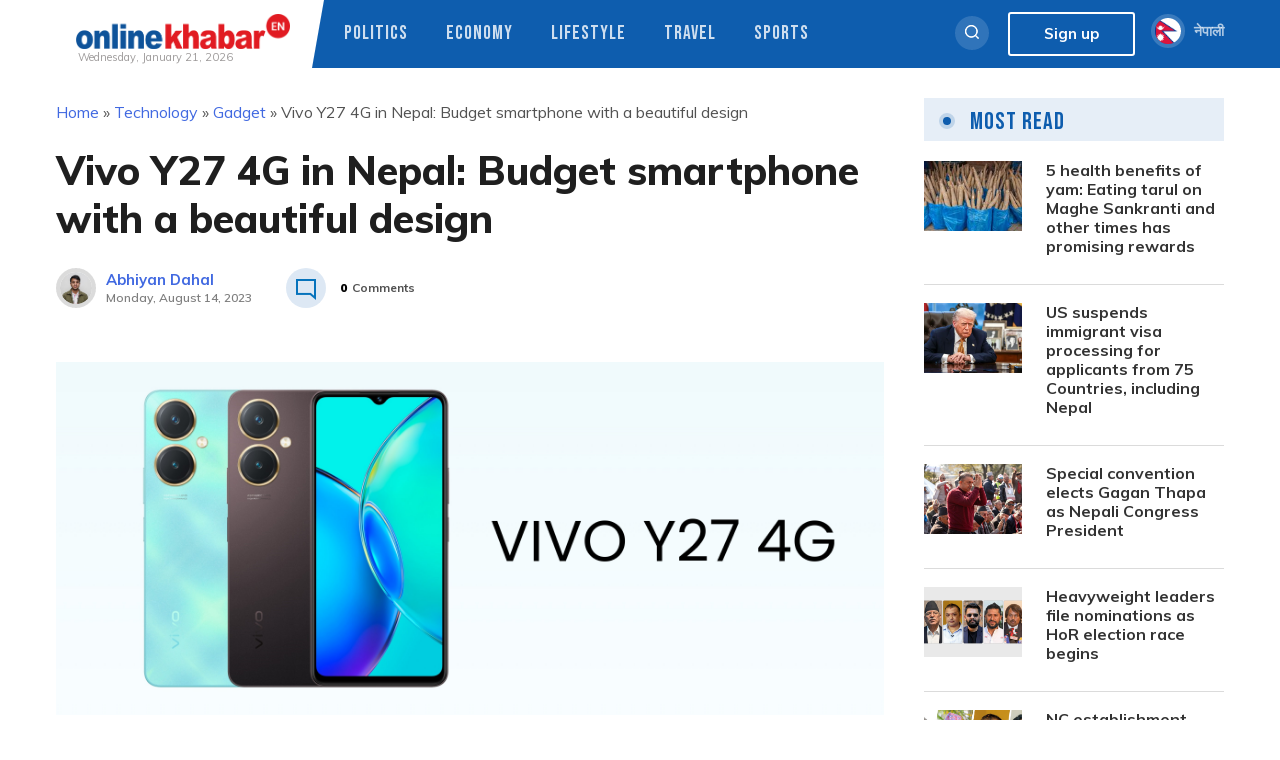

--- FILE ---
content_type: text/css
request_url: https://english.onlinekhabar.com/wp-content/themes/onlinekhabar-english-2020/css/core.css?ver=3.5.8
body_size: 11618
content:
@import"https://fonts.googleapis.com/css2?family=Muli:wght@200;300;400;500;600;700;800;900&display=swap";@import"https://fonts.googleapis.com/css2?family=Bebas+Neue&display=swap";.grid{display:grid;grid-template-columns:repeat(12, 1fr);grid-column-gap:34px;grid-row-gap:34px}@media all and (max-width: 767px){.grid{grid-column-gap:0;grid-row-gap:34px}}.colspan_1{grid-column:span 1}.colspan_2{grid-column:span 2}.colspan_3{grid-column:span 3}.colspan_4{grid-column:span 4}.colspan_5{grid-column:span 5}.colspan_6{grid-column:span 6}.colspan_7{grid-column:span 7}.colspan_8{grid-column:span 8}.colspan_9{grid-column:span 9}.colspan_10{grid-column:span 10}.colspan_11{grid-column:span 11}.colspan_12{grid-column:span 12}@media all and (max-width: 1020px){.tcolspan_1{grid-column:span 1}.tcolspan_2{grid-column:span 2}.tcolspan_3{grid-column:span 3}.tcolspan_4{grid-column:span 4}.tcolspan_5{grid-column:span 5}.tcolspan_6{grid-column:span 6}.tcolspan_7{grid-column:span 7}.tcolspan_8{grid-column:span 8}.tcolspan_9{grid-column:span 9}.tcolspan_10{grid-column:span 10}.tcolspan_11{grid-column:span 11}.tcolspan_12{grid-column:span 12}}@media all and (max-width: 767px){.mcolspan_1{grid-column:span 1}.mcolspan_2{grid-column:span 2}.mcolspan_3{grid-column:span 3}.mcolspan_4{grid-column:span 4}.mcolspan_5{grid-column:span 5}.mcolspan_6{grid-column:span 6}.mcolspan_7{grid-column:span 7}.mcolspan_8{grid-column:span 8}.mcolspan_9{grid-column:span 9}.mcolspan_10{grid-column:span 10}.mcolspan_11{grid-column:span 11}.mcolspan_12{grid-column:span 12}}.rowspan_1{grid-row:span 1}.rowspan_2{grid-row:span 2}.rowspan_3{grid-row:span 3}.rowspan_4{grid-row:span 4}.rowspan_5{grid-row:span 5}.rowspan_6{grid-row:span 6}.rowspan_7{grid-row:span 7}.rowspan_8{grid-row:span 8}.rowspan_9{grid-row:span 9}.rowspan_10{grid-row:span 10}.rowspan_11{grid-row:span 11}.rowspan_12{grid-row:span 12}.ok-btn{display:inline-block;font-weight:700;background-color:rgba(0,0,0,.14);color:rgba(0,0,0,.68);line-height:34px;border-radius:3px;padding:0 18px;transition:all .3s ease;-webkit-transition:all .3s ease;-moz-transition:all .3s ease;-ms-transition:all .3s ease;text-decoration:none;cursor:pointer;font-size:.9rem}.ok-btn.primary{background-color:#0e5dae;color:#fff}.ok-btn.primary:hover{background-color:#0a8be4}.ok-btn.primary.line{background-color:rgba(0,0,0,0);border:solid 2px #0e5dae;color:#0e5dae}.ok-btn.primary.line:hover{background-color:#0e5dae;color:#fff}.ok-btn.white{background-color:#fff;color:#0e5dae}.ok-btn.white:hover{background-color:#0a8be4;color:#fff}.ok-btn.white.line{background-color:rgba(0,0,0,0);border:solid 2px #fff;color:#fff}.ok-btn.white.line:hover{background-color:#fff;color:#0e5dae}*{box-sizing:border-box}body,html{padding:0;margin:0;height:100%;font-family:"Muli",sans-serif;font-size:16px;line-height:1.4}ul,li{margin:0;padding:0}img{max-width:100%}a:visited{text-decoration:none}.ok-container{width:100%;max-width:1168px;margin:0 auto}.ok-container.large{max-width:1444px}.ok-container.fluid{max-width:100%}.flx{display:flex;flex-wrap:wrap}.t-al-c{text-align:center}.ok-search-icon{display:inline-block;height:14px;width:14px;background-image:url("../img/search-icon.png");background-position:0 0;background-size:14px;background-repeat:no-repeat}.ok-search-btn{display:inline-block;height:34px;width:34px;border-radius:50%;background-color:rgba(255,255,255,.14);text-align:center;cursor:pointer;line-height:34px;transition:all .3s ease;-webkit-transition:all .3s ease;-moz-transition:all .3s ease;-ms-transition:all .3s ease}.ok-search-btn .ok-search-icon{background-position:bottom}.ok-search-btn:hover,.ok-search-btn.expand-search{background-color:#fff}.ok-search-btn:hover .ok-search-icon,.ok-search-btn.expand-search .ok-search-icon{background-position:top}.ok-header{padding:0;background-color:#0e5dae}.ok-header .flx{width:100%;align-items:center}.ok-header .flx>div{flex:1}.ok-header .flx>div:nth-child(2){text-align:center}.ok-header .flx>div:last-child{text-align:right}.ok-header .ok-top-right .ok-search-btn{margin-right:15px}.ok-header .ok-main-cat-nav ul{display:flex;justify-content:flex-end}.ok-header .ok-main-cat-nav ul li{padding:20px;font-size:1.5rem;font-family:"Bebas Neue",cursive;letter-spacing:1px;list-style:none}.ok-header .ok-main-cat-nav ul li a{transition:all .3s ease;font-weight:500;color:rgba(0,0,0,.68);text-decoration:none;white-space:nowrap}.ok-header .ok-main-cat-nav ul li:hover a{color:#0e5dae}.ok-cat-menu-trigger{display:inline-block;vertical-align:top;width:28px;margin-right:24px;line-height:8px;padding-top:4px;cursor:pointer}.ok-cat-menu-trigger>span{display:inline-block;height:2px;background-color:#0e5dae;width:100%;vertical-align:top}.ok-cat-menu-trigger>span:nth-child(2){width:50%}.ok-cat-menu-trigger>span:nth-child(3){width:80%}.ok-nepali-ed{margin-left:12px;padding-top:2px;align-self:center;display:inline-block;vertical-align:top;font-size:14px;text-decoration:none;color:rgba(255,255,255,.68);transition:all .3s ease;-webkit-transition:all .3s ease;-moz-transition:all .3s ease;-ms-transition:all .3s ease;font-weight:700}.ok-nepali-ed:hover{color:#afdfea}.ok-nepali-ed>img{height:34px;width:34px;border-radius:50%;object-fit:cover;margin-right:5px;vertical-align:middle;border:solid 4px rgba(255,255,255,.18)}.ok-nepali-ed span{vertical-align:middle}nav{background-color:#0e5dae;color:rgba(0,0,0,.8);font-family:"Bebas Neue",cursive;letter-spacing:1px;padding-left:34px}nav .ok-container>ul li{list-style:none;display:inline-block;vertical-align:top}nav .ok-container>ul li.current-menu-item a{color:#3fd2ff}nav .ok-container>ul li a{display:block;color:rgba(255,255,255,.8);font-size:1.2rem;text-decoration:none;text-transform:uppercase;font-weight:500;line-height:50px;padding:0 34px 0 0;transition:all .3s ease;-webkit-transition:all .3s ease;-moz-transition:all .3s ease;-ms-transition:all .3s ease}nav .ok-container>ul li:hover a{color:#fff}nav .ok-container .ok-rel-utilities{margin-left:auto;color:rgba(255,255,255,.68);text-decoration:none;font-weight:700;font-size:.9rem;line-height:50px;padding:0 28px;border-left:solid 1px rgba(255,255,255,.14);border-right:solid 1px rgba(255,255,255,.14)}nav .ok-container .ok-rel-utilities:hover{color:#a4ddff}.ok-logo-holder{background-color:#fff;padding:0 15px;height:68px;max-width:254px;position:relative;padding-top:14px}.ok-logo-holder:before{content:"";position:absolute;top:0;right:-8px;width:900%;height:100%;background-color:#fff;z-index:3;transform:skew(-10deg)}.ok-logo-holder img{position:relative;z-index:4;width:214px;max-width:214px}.ok-section-title{margin-top:50px;font-size:40px;color:#0e5dae;font-weight:700;margin-bottom:30px;position:relative;font-family:"Bebas Neue",cursive;font-weight:200;letter-spacing:1px}.ok-section-title>a{display:inline-block;height:30px;width:30px;border-radius:50%;text-align:center;line-height:33px;background-color:rgba(14,93,174,.18);color:#0e5dae;vertical-align:middle;margin-left:18px;font-weight:900;font-size:15px;transition:all .3s ease}.ok-section-title>a:hover{background-color:#0e5dae;color:#fff}.ok-sidebar{background-color:rgba(0,0,0,.04);padding:28px;height:auto}.ok-sidebar.no-bg{background-color:rgba(0,0,0,0);padding:0}.ok-sidebar .sidebar-title{font-size:24px;margin:0 0 20px 0;font-weight:700;color:#0e5dae;font-family:"Bebas Neue",cursive;font-weight:300;background-color:rgba(14,93,174,.1);padding:10px 15px 5px;letter-spacing:1px;position:relative}.ok-sidebar .sidebar-title span.ok-h-icon{display:inline-block;height:30px;width:30px;border-radius:50%;text-align:center;line-height:33px;background-color:rgba(14,93,174,.18);margin-right:8px}.ok-sidebar .sidebar-title span.ok-h-icon>img{vertical-align:middle;max-width:15px}.ok-sidebar .sidebar-title .circle{position:relative;display:inline-block;margin-right:10px;height:16px;width:16px;border-radius:50%;background-color:rgba(14,93,174,.18)}.ok-sidebar .sidebar-title .circle:before{content:"";height:8px;width:8px;border-radius:50%;background-color:#0e5dae;position:absolute;top:4px;left:4px}.ok-sidebar .ok-btn-wrapper .ok-btn{width:100%;line-height:48px;text-align:center}.ok-sidebar .ok-news-post.rtl-post-small,.ok-sidebar .ok-news-post.ltr-post-small{padding-bottom:18px;margin-bottom:18px;border-bottom:solid 1px rgba(0,0,0,.14)}.ok-sidebar .ok-news-post.rtl-post-small h2,.ok-sidebar .ok-news-post.ltr-post-small h2{margin-top:0 !important}.ok-sidebar .ok-news-post.rtl-post-small h2 a,.ok-sidebar .ok-news-post.ltr-post-small h2 a{font-size:16px}.ok-topics-wrapper{max-width:980px;margin:0 auto}.ok-topics-wrapper>span,.ok-topics-wrapper>a{text-decoration:none;display:inline-block;vertical-align:top;font-size:.8rem;font-weight:700;border:solid 1px rgba(0,0,0,.18);border-radius:68px;color:rgba(0,0,0,.6);padding:5px 14px;position:relative;padding-left:30px;margin:0 3px 5px 3px;transition:all .2s ease;-webkit-transition:all .2s ease;-moz-transition:all .2s ease;-ms-transition:all .2s ease}.ok-topics-wrapper>span:before,.ok-topics-wrapper>a:before{content:"";position:absolute;top:4px;left:4px;height:20px;width:20px;border-radius:50%;background-color:#e8c865}.ok-topics-wrapper>span:hover,.ok-topics-wrapper>a:hover{color:#000}.ok-topics-wrapper>span:nth-child(2n+2):before,.ok-topics-wrapper>a:nth-child(2n+2):before{background-color:#5f4ec7}.ok-topics-wrapper>span:nth-child(3n+3):before,.ok-topics-wrapper>a:nth-child(3n+3):before{background-color:#c7c861}.ok-topics-wrapper>span:nth-child(4n+4):before,.ok-topics-wrapper>a:nth-child(4n+4):before{background-color:#b34c9a}.ok-news-post .ok-post-image{height:188px;display:block;width:100%;margin-bottom:24px}.ok-news-post .ok-post-image img{height:100%;width:100%;object-fit:cover}.ok-news-post h2{margin:0 0 15px 0}.ok-news-post h2 a{display:block;line-height:1.2;font-size:18px;font-weight:800;transition:all .3s ease;-webkit-transition:all .3s ease;-moz-transition:all .3s ease;-ms-transition:all .3s ease;text-decoration:none;color:rgba(0,0,0,.8)}.ok-news-post h2:hover a{color:#0e5dae}.ok-news-post p{font-size:.9rem;color:rgba(0,0,0,.6)}.ok-news-post.overlay-post{position:relative;min-height:365px}.ok-news-post.overlay-post .ok-post-image{height:100%;position:relative;overflow:hidden}.ok-news-post.overlay-post .ok-post-image:before{content:"";height:100%;width:100%;background-image:linear-gradient(to top, rgba(0, 0, 0, 0.88), rgba(0, 0, 0, 0.58), transparent, transparent);position:absolute;top:0;left:0;z-index:4}.ok-news-post.overlay-post .ok-post-image>img{transition:all .3s ease;-webkit-transition:all .3s ease;-moz-transition:all .3s ease;-ms-transition:all .3s ease}.ok-news-post.overlay-post:hover .ok-post-image>img{transform:scale(1.04)}.ok-news-post.overlay-post .ok-post-contents{position:absolute;padding:40px;left:0;bottom:0;z-index:5}.ok-news-post.overlay-post .ok-post-contents h2 a{color:#fff;font-size:26px}.ok-news-post.overlay-post .ok-post-contents h2:hover a{color:rgba(255,255,255,.68)}.ok-news-post.overlay-post .ok-post-contents .clock-icon,.ok-news-post.overlay-post .ok-post-contents .comment-icon{background-position:bottom}.ok-news-post.overlay-post .ok-post-contents .ok-post-hours span,.ok-news-post.overlay-post .ok-post-contents .ok-post-comments span{color:rgba(255,255,255,.68)}.ok-news-post.overlay-post .ok-post-contents .ok-post-hours span strong,.ok-news-post.overlay-post .ok-post-contents .ok-post-comments span strong{color:#fff}.ok-news-post.overlay-post .ok-post-contents .author-icon{height:34px;width:34px;margin-right:10px;border-radius:50%;overflow:hidden}.ok-news-post.overlay-post .ok-post-contents .author-icon>img{height:100%;width:100%;object-fit:cover}.ok-news-post.ltr-post{display:flex}.ok-news-post.ltr-post>.ok-post-image{background-color:#de2426;flex:1;height:180px;min-width:228px;margin-right:34px}.ok-news-post.ltr-post .ok-post-contents{flex:2}.ok-news-post.ltr-post .ok-post-contents h2 a{font-size:28px}.ok-news-post.rtl-post-small,.ok-news-post.ltr-post-small,.ok-news-post.trending-list{display:flex}.ok-news-post.rtl-post-small h2,.ok-news-post.ltr-post-small h2,.ok-news-post.trending-list h2{margin-bottom:0}.ok-news-post.rtl-post-small h2 a,.ok-news-post.ltr-post-small h2 a,.ok-news-post.trending-list h2 a{font-weight:700;font-size:.8rem}.ok-news-post.rtl-post-small .ok-post-image,.ok-news-post.ltr-post-small .ok-post-image,.ok-news-post.trending-list .ok-post-image{order:2;flex:1;min-width:98px;height:70px;margin-left:10px;margin-bottom:0}.ok-news-post.rtl-post-small .ok-post-comments,.ok-news-post.ltr-post-small .ok-post-comments,.ok-news-post.trending-list .ok-post-comments{order:1;flex:2}.ok-news-post.ltr-post-small{align-items:flex-start}.ok-news-post.ltr-post-small .ok-post-image{order:1;flex:1;min-width:98px;height:70px;margin-left:0;margin-right:24px;margin-bottom:0}.ok-news-post.ltr-post-small .ok-post-contents{order:2;flex:2;align-self:flex-start}.ok-post-hours,.ok-post-comments{margin-right:14px}.ok-post-hours span,.ok-post-comments span{font-size:.7rem;vertical-align:middle;color:rgba(0,0,0,.68)}.ok-post-hours span strong,.ok-post-comments span strong{margin-right:4px;color:#000}.ok-post-hours i,.ok-post-comments i{vertical-align:middle}.clock-icon,.comment-icon{display:inline-block;background-image:url("../img/icon-clock.png");height:16px;width:16px;background-size:16px;background-repeat:no-repeat;margin-right:4px}.comment-icon{background-image:url("../img/comment-icon.png")}.tag-topic{line-height:28px;border-radius:3px;padding:0 15px;font-weight:700;font-size:.7rem;background-color:#de2426;color:#fff;display:inline-block;margin-bottom:15px}.tag-topic.blue{background-color:#0e5dae}.tag-topic.yellow{color:rgba(0,0,0,.68);background-color:#f6e165}.tag-topic.simple{background-color:rgba(0,0,0,0);line-height:1;padding:0;font-size:10px;text-transform:uppercase;margin-bottom:5px;color:#0e5dae}.ok-has-sidebar>div{flex:2}.ok-has-sidebar>div:last-child{flex:1;max-width:300px;margin-left:34px}.ok-news-grid .grid .ok-post-col{grid-column:span 4}.ok-news-grid.ok-grid-type-1 .grid{align-items:flex-start}.ok-news-grid.ok-grid-type-1 .grid .ok-post-col:first-child{grid-column:span 8}.ok-news-grid.ok-grid-type-1 .grid .ok-post-col:first-child .ok-post-image{margin-bottom:0;height:400px}.ok-news-grid.ok-grid-type-1 .grid .ok-post-col:nth-child(2) .ok-post-image{height:238px}.ok-news-grid.ok-grid-type-2 .grid{align-items:flex-start}.ok-news-grid.ok-grid-type-2 .grid .ok-post-col{grid-column:span 3}.ok-news-grid.ok-grid-type-2 .grid .ok-post-col .ok-post-image{margin-bottom:0;height:478px}.ok-news-grid.ok-grid-type-3 .grid{align-items:flex-start}.ok-news-grid.ok-grid-type-3 .grid .ok-post-col{grid-column:span 3}.ok-news-grid.ok-grid-type-4 .grid{align-items:flex-start}.ok-news-grid.ok-grid-type-4 .grid .ok-post-col:first-child{grid-column:span 12}.ok-news-grid.ok-grid-type-4 .grid .ok-post-col:first-child .ok-post-image{margin-bottom:0;height:534px}.ok-trending-lists{counter-reset:trending}.ok-trending-lists>div{position:relative;padding-left:48px;margin-bottom:15px;padding-bottom:15px;border-bottom:solid 1px rgba(0,0,0,.18)}.ok-trending-lists>div:last-child{border-bottom:none;padding-bottom:0;margin-bottom:0}.ok-trending-lists>div:before{content:counter(trending) ".";counter-increment:trending;position:absolute;top:0;left:0;font-weight:800;font-size:28px;color:rgba(14,93,174,.38);height:40px;width:40px;border-radius:50%;text-align:center;line-height:40px}.ok-trending-lists>div.ok-news-post h2 a{font-size:16px;font-weight:700}.listical-news-big{width:100%}.listical-news-big .ok-news-post{padding-bottom:34px;margin-bottom:34px;border-bottom:solid 1px rgba(0,0,0,.14)}.listical-news-big .ok-news-post:last-child{margin-bottom:0;border-bottom:none;padding-bottom:0}.listical-news-big .ok-news-post .ok-post-image{margin-bottom:0}footer{background-color:#0e5dae;color:#fff;padding:60px 0 0;margin-top:50px}footer ul li{list-style:none;margin-bottom:10px}footer ul li a{text-decoration:none;color:rgba(255,255,255,.68);font-size:14px}footer ul li:hover a{color:#fff}footer h5{margin:0 0 15px 0;font-size:18px}footer .ok-copyright{line-height:40px;background-color:rgba(0,0,0,.24);font-size:12px;text-align:center;margin-top:40px}.ok-inner-section-banner{background-size:cover;width:100%;background-color:#0e5dae;position:relative}.ok-inner-section-banner>img{height:100%;width:100%;object-fit:cover;opacity:.14;position:absolute;top:0;left:0;z-index:5;filter:blur(2px);-webkit-filter:blur(2px);-moz-filter:blur(2px)}.ok-inner-section-banner .ok-inner-page-title{text-align:center;position:relative;z-index:9;font-weight:700;font-size:74px;text-align:center;padding:100px 0;color:#fff;text-transform:uppercase}.ok-details-page h2,.ok-details-page h3,.ok-details-page h4,.ok-details-page h5,.ok-details-page h6{margin:34px 0 0;line-height:1.2}.ok-details-page h2{font-size:40px}.ok-details-page h3{font-size:35px}.ok-details-page h4{font-size:30px}.ok-details-page h5{font-size:25px}.ok-details-page h6{font-size:20px}.ok-details-page p{margin:24px 0 0 0;font-size:20px;color:rgba(0,0,0,.68);line-height:1.8}.ok-details-page p>img{vertical-align:top;left:-180px;max-width:calc(100% + 180px);max-width:-webkit-calc(100% + 180px);width:calc(100% + 180px);width:-webkit-calc(100% + 180px);right:0;position:relative}.ok-details-page iframe{vertical-align:top;left:0;max-width:100%;width:100% !important;right:0;position:relative;margin-bottom:24px;float:none}.ok-details-page blockquote{padding:48px 0;margin:0;margin-top:24px;position:relative;font-size:32px;color:rgba(0,0,0,.68);line-height:1.2;font-weight:200;border-top:solid 1px rgba(0,0,0,.14);border-bottom:solid 1px rgba(0,0,0,.14)}.ok-details-page blockquote:before{content:"";position:absolute;top:8px;left:-48px;background-image:url("../img/blockquote-before.png");background-repeat:no-repeat;height:14px;width:28px}.ok-details-page blockquote:after{content:"";position:absolute;bottom:18px;right:0;background-image:url("../img/blockquote-after.png");background-repeat:no-repeat;background-size:100%;height:40px;width:40px}.ok-details-page blockquote p{margin:0;font-size:32px;color:#0e5dae;line-height:1.4}.ok-details-page figure{margin:24px 0 0;width:100% !important}.ok-details-page figure>img{width:100%}.ok-details-page figure.wp-block-gallery{display:flex !important;flex-wrap:wrap}.ok-details-page figure.wp-block-gallery>figure{flex:0 0 32.5% !important;min-height:250px}.ok-details-page .gallery{margin-top:24px}.ok-details-page .gallery .gallery-item{margin:0}.ok-details-page .gallery .gallery-item>div{height:280px;background-color:#000;overflow:hidden}.ok-details-page .gallery .gallery-item>div a{display:block;width:100%;height:100%}.ok-details-page .gallery .gallery-item>div a>img{width:100%;height:100%;object-fit:cover;transition:all .3s ease;opacity:.8}.ok-details-page .gallery .gallery-item>div:hover a>img{transform:scale(1.2);opacity:1}.ok-details-page figcaption{margin:0;padding:15px}.ok-details-page .wp-caption-text{font-style:italic;color:rgba(0,0,0,.58);font-size:13px;border-bottom:solid 1px rgba(0,0,0,.14)}.ok-details-page ul,.ok-details-page ol{margin:24px 0 0;padding:0}.ok-details-page ul li,.ok-details-page ol li{position:relative;list-style:none;padding-left:24px;font-size:18px;margin-bottom:14px;font-weight:300}.ok-details-page ul li:before,.ok-details-page ol li:before{content:"";height:10px;width:10px;background-color:#0e5dae;border-radius:50%;position:absolute;top:8px;left:0}.ok-details-page ol{counter-reset:order-list}.ok-details-page ol li{counter-increment:order-list}.ok-details-page ol li:before{content:counter(order-list) ".";background-color:rgba(0,0,0,0);height:auto;width:auto;top:0;font-weight:700;color:#0e5dae}.ok-details-page table{margin:24px 0 0;width:100% !important;table-layout:auto;border-collapse:collapse}.ok-details-page table tr th{text-align:left;padding:15px 20px;background-color:rgba(0,0,0,.1);color:rgba(0,0,0,.68);font-size:18px}.ok-details-page table tr td{padding:15px 20px;border-bottom:solid 1px rgba(0,0,0,.14);font-size:16px}.ok-details-page table tr:hover td{background-color:rgba(0,0,0,.04)}.ok-details-page .ok-post-contents h2{margin-top:0;margin-bottom:10px}.rate-star{background-image:url("../img/rate-star.png");background-position:top;background-repeat:no-repeat;height:37px;width:38px;max-width:38px;margin:0 15px;transition:all .3s ease;cursor:pointer;margin-bottom:30px}.rate-star:hover{background-position:bottom}.pagination-wrap nav{padding-left:0;background-color:rgba(0,0,0,0)}.pagination-wrap nav .nav-links{padding:0}.pagination-wrap nav .nav-links a,.pagination-wrap nav .nav-links span{display:inline-block;line-height:40px;width:40px;text-align:center;border-radius:3px;background-color:rgba(0,0,0,.06);color:rgba(0,0,0,.68);transition:all .3s ease;border-radius:50%;height:40px;text-decoration:none}.pagination-wrap nav .nav-links a:hover,.pagination-wrap nav .nav-links span:hover{background-color:#0e5dae;color:#fff}.pagination-wrap nav .nav-links a.dots:hover,.pagination-wrap nav .nav-links span.dots:hover{background-color:rgba(0,0,0,.06);color:rgba(0,0,0,.68)}.pagination-wrap nav .nav-links .current{background-color:#0e5dae;color:#fff}.ok-emoji{background-color:#fafafa;padding:30px 30px 10px;text-align:center;margin-bottom:30px;margin-top:24px}.ok-emoji h3{margin-top:0;margin-bottom:30px;font-weight:700;font-size:28px}.ok-emoji .flx{justify-content:center}.ok-emoji .flx>div{flex:1;padding:0 20px;cursor:pointer}.ok-emoji .flx>div>span{display:block;text-align:center;font-weight:700;color:#0e5dae;font-size:14px;margin-bottom:-15px}.ok-emoji .flx>div>img{display:inline-block;vertical-align:top;transition:all .3s ease;max-width:84px}.ok-post-main-img img{width:100%}.ok-details-page.long-read-details .ok-container{max-width:984px}.ok-details-page.long-read-details .ok-details-content-left{max-width:100%}.ok-details-page.long-read-details .ok-details-content-left .ok-post-main-img{margin-right:-180px}.ok-details-page.long-read-details figure{width:auto !important;margin-left:-180px;margin-right:-180px;max-width:none}.ok-details-page.long-read-details p>img{margin-right:-180px;max-width:none;width:calc(100% + 360px);width:-webkit-calc(100% + 360px)}.ok-details-page.long-read-details iframe{vertical-align:top;left:-180px;max-width:calc(100% + 360px);max-width:-webkit-calc(100% + 360px);width:calc(100% + 360px) !important;width:-webkit-calc(100% + 360px) !important;height:700px !important;right:0;position:relative;margin-right:-180px;margin-top:30px}.ok-mob-menu-trigger,.ok-mob-menu-wrap{display:none}.ok-header{position:fixed;width:100%;top:0;left:0;z-index:9999}body{padding-top:68px}.ok-form-message,.form-response-message,.ok-forget-password-message{background-color:rgba(0,0,0,.12);color:rgba(0,0,0,.68);font-size:12px;line-height:1.2;margin-top:15px}.ok-form-message.ok-success,.form-response-message.ok-success,.ok-forget-password-message.ok-success{display:block;background-color:#d1f4cc;border:solid 1px #a6db9f;color:#45ae36;padding:6px 15px;font-size:14px;text-align:center}.ok-form-message.ok-error,.form-response-message.ok-error,.ok-forget-password-message.ok-error{display:block;background-color:#f4cccc;border:solid 1px #db9f9f;color:#e36464;padding:6px 15px;font-size:14px;text-align:center}.ok-main-news .ok-news-post .ok-post-contents .post-infos{align-items:center}.ok-main-news .ok-news-post .ok-post-contents .author-icon{height:34px;width:34px;margin-right:10px;border-radius:50%;overflow:hidden}.ok-main-news .ok-news-post .ok-post-contents .author-icon>img{height:100%;width:100%;object-fit:cover}.ok-topics{background-color:rgba(0,0,0,.02);padding:34px 28px 28px;text-align:center;margin-bottom:34px}.ok-topics h3{text-transform:uppercase;font-weight:800;font-size:1.4rem;margin:0 0 20px 0}.ok-topics-inner>.ok-container{border:solid 1px rgba(0,0,0,.14);margin-top:60px;padding:28px;text-align:center;margin-bottom:34px}.ok-topics-inner>.ok-container h3{text-transform:uppercase;font-weight:800;font-size:1.4rem;margin:0 0 20px 0}.ok-main-news .grid>div:first-child .overlay-post{height:100%}.ok-main-news .grid>div:first-child .overlay-post .ok-post-contents{padding:60px}.ok-main-news .grid>div:first-child .overlay-post .ok-post-contents h2 a{font-size:38px}.ok-main-news .grid>div:nth-child(2) .overlay-post{min-height:auto}.ok-main-news .grid>div:nth-child(2) .overlay-post .ok-post-image{margin-bottom:0}.ok-main-news .grid>div:nth-child(2) .overlay-post .ok-post-image>img{vertical-align:top}.ok-main-news .grid>div:nth-child(3) .ltr-post .ok-post-image{margin-bottom:0}.ok-main-news .grid>div:nth-child(3) .ltr-post .ok-post-image>img{opacity:1}.grey-bg{margin-top:60px;padding:1px 0 80px;background-color:rgba(0,0,0,.04)}.ok-lifestyle{margin-top:60px;padding:1px 0 80px;background-color:rgba(0,0,0,.04)}.ok-lifestyle .ok-section-title{color:#768549}.ok-lifestyle .grid .ok-post-col .ok-post-image:before{background-image:linear-gradient(to top, rgb(118, 133, 73), rgba(118, 133, 73, 0.9), rgba(118, 133, 73, 0.9), transparent, transparent)}.ok-lifestyle .ok-section-title{margin-top:50px}.ok-lifestyle .ok-section-title>a{background-color:rgba(118,133,73,.14);color:#768549}.ok-lifestyle .ok-section-title>a:hover{background-color:#768549;color:#fff}.ok-subscribe-full,.ok-sidebar-subscribe{padding:80px 0;background-image:url("../img/subscribe-bg.png");background-size:cover;background-position:center;color:#fff;margin-top:55px}.ok-subscribe-full .ok-container>div,.ok-sidebar-subscribe .ok-container>div{flex:1}.ok-subscribe-full .ok-container>div:nth-child(2),.ok-sidebar-subscribe .ok-container>div:nth-child(2){padding-left:80px}.ok-subscribe-full h4,.ok-sidebar-subscribe h4{font-weight:300;font-size:2rem;margin:0 0 15px 0;line-height:.6}.ok-subscribe-full p,.ok-sidebar-subscribe p{font-size:1rem;margin:0;color:rgba(255,255,255,.68)}.ok-sidebar-subscribe{margin-top:30px;padding:30px}.ok-sidebar-subscribe p{line-height:1.4;margin-bottom:20px}.ok-sidebar-subscribe h4{line-height:1}.ok-sidebar-subscribe .subscribe-form{flex-wrap:wrap}.ok-sidebar-subscribe .subscribe-form>label{flex:0 0 100%;margin-bottom:5px}.ok-sidebar-subscribe .subscribe-form>label>input[type=email]{height:48px}.ok-sidebar-subscribe .subscribe-form .search-submit{line-height:34px;width:100%}.ok-grid-entertainment{margin-top:60px;padding:1px 0 80px;background-color:rgba(0,0,0,.88);color:#fff}.ok-grid-entertainment .ok-section-title{color:#fff}.ok-grid-entertainment .ok-section-title:after{background-color:rgba(255,255,255,.08)}.ok-grid-entertainment .ok-section-title:after{background-color:rgba(255,255,255,.18);color:#fff}.about-footer p{font-size:.9rem;color:rgba(255,255,255,.8)}.ok-foot-social{display:flex}.ok-foot-social li{list-style:none;margin-right:10px}.ok-foot-social li a{display:inline-block;color:#fff;text-decoration:none;height:34px;width:34px;border-radius:50%;text-align:center;line-height:34px;background-color:rgba(255,255,255,.2);transition:all .3s ease}.ok-foot-social li:hover a{background-color:#fff;color:#0e5dae}.ok-details-page{margin-top:60px}.ok-details-page .ok-container{display:flex;flex-wrap:wrap;width:100%}.ok-details-page .ok-details-content-left{max-width:838px;flex:2}.ok-details-page .ok-details-content-left .ok-topics-inner{margin-top:34px;text-align:center;background-color:rgba(0,0,0,.02);padding:24px}.ok-details-page .ok-details-content-left .ok-topics-inner h3{margin:0;margin-bottom:24px}.ok-details-page .ok-details-content-left .ok-grid-type-3 .grid>div{grid-column:span 4}.ok-details-page .ok-details-content-left .ok-grid-type-3 .ok-section-title{margin-bottom:30px}.ok-details-page .ok-details-content-right{flex:1;max-width:300px;margin-left:40px}.ok-details-page .ok-details-content-right .ok-sidebar,.ok-details-page .ok-details-content-right .ok-sidebar-subscribe{margin-bottom:34px}.ok-details-page h1{font-size:40px;font-weight:800;line-height:1.2;margin:0 0 26px;color:rgba(0,0,0,.88)}.ok-details-page p.sub-title{font-size:20px;line-height:1.4;color:rgba(0,0,0,.48);position:relative;padding-left:28px;margin:0 0 30px}.ok-details-page p.sub-title:before{content:"";height:10px;width:6px;background-color:#0e5dae;position:absolute;top:4px;left:0}.ok-details-page p.sub-title:after{content:"";height:10px;width:6px;background-color:#de2426;position:absolute;top:14px;left:0}.ok-post-info .ok-author{margin-right:34px;margin-bottom:20px}.ok-post-info .ok-author .author-img{height:40px;width:40px;border-radius:50%;border:solid 4px rgba(0,0,0,.14);display:inline-block;vertical-align:middle;margin-right:10px;overflow:hidden}.ok-post-info .ok-author .author-img img{height:100%;width:100%;object-fit:cover}.ok-post-info .ok-author a{display:block;text-decoration:none}.ok-post-info .ok-author span{font-weight:700;font-size:15px}.ok-post-info .ok-author span.ok-post-date{display:block}.ok-post-comments,.ok-post-shares{margin-right:34px}.ok-post-comments .ok-icon-wrap,.ok-post-shares .ok-icon-wrap{display:inline-block;vertical-align:middle;height:40px;width:40px;border-radius:50%;background-color:rgba(14,93,174,.14);text-align:center;margin-right:10px;line-height:40px}.ok-post-comments .ok-icon-wrap>img,.ok-post-shares .ok-icon-wrap>img{vertical-align:middle}.ok-post-comments span,.ok-post-shares span{font-weight:700;font-size:12px}.ok-post-shares .ok-icon-wrap{vertical-align:top}.ok-post-shares .share-number{font-weight:700;font-size:30px;color:#0e5dae}.ok-post-header{margin-bottom:34px}.ok-post-main-img{margin-right:0;width:auto}.ok-img-caption{display:block;padding:10px;font-size:12px;color:rgba(0,0,0,.68);border-bottom:solid 1px rgba(0,0,0,.14)}.ok-sticky-sidebar{position:sticky;top:98px}.ok-author-info{margin-top:34px;border-top:solid 1px rgba(0,0,0,.14);border-bottom:solid 1px rgba(0,0,0,.14);padding:30px 0;padding-left:34px;position:relative}.ok-author-info:before{content:"";height:120px;width:6px;background-color:#0e5dae;position:absolute;top:30px;left:0}.ok-author-info h3{font-size:18px;font-weight:700;margin:0 0 15px 0}.ok-author-info p{margin:0 0 20px 0;font-size:15px;color:rgba(0,0,0,.68)}.ok-author-info a{font-weight:700;text-decoration:none;transition:all .3s ease;font-size:15px;color:#0e5dae}.ok-author-info a:hover{color:#000}.ok-author-info .author-img{overflow:hidden;flex:1;max-width:120px;height:120px;margin-right:24px;border-radius:50%;border:solid 6px rgba(0,0,0,.24)}.ok-author-info .author-img>img{height:100%;width:100%;object-fit:cover}.ok-author-info .author-decp{flex:2;width:100%}.ok-dont-miss{background-color:rgba(0,0,0,.04);margin-top:40px;margin-bottom:-50px;padding:1px 0 60px 0}.ok-cat-page-listing .ok-section-title{margin-top:0;flex:0 0 100%}.ok-author-lists{width:100%}.ok-author-lists .item{flex:1;padding-top:10px}.ok-author-lists .ok-author{text-align:center}.ok-author-lists .ok-author a{font-weight:700;text-decoration:none;font-size:16px;color:#000}.ok-author-lists .ok-author .author-img{display:inline-block;height:80px;width:80px;border-radius:50%;overflow:hidden;border:solid 6px #dadee1;transition:all .3s ease}.ok-author-lists .ok-author .author-img>img{object-fit:cover;height:100%;width:100%}.ok-author-lists .ok-author span{display:block}.ok-author-lists .ok-author:hover .author-img{transform:scale(1.2)}.error-404{text-align:center}.error-404 .img-404{text-align:center;margin-bottom:40px}.error-404 .img-404>img{width:100%;max-width:498px}.error-404 .search-form{display:flex;max-width:500px;margin:0 auto 50px}.error-404 .search-form>label{flex:2}.error-404 .search-form>label .search-field{width:100%;height:52px;padding:0 20px}.error-404 .search-form>.search-submit{flex:1;max-width:140px;line-height:50px;padding:0 20px;cursor:pointer;border:none;background-color:#0e5dae;color:#fff}.no-results .search-form,.ok-search-panel-top .search-form{display:flex}.no-results .search-form>label,.ok-search-panel-top .search-form>label{flex:2}.no-results .search-form>label .search-field,.ok-search-panel-top .search-form>label .search-field{width:100%;height:52px;padding:0 20px}.no-results .search-form>.search-submit,.ok-search-panel-top .search-form>.search-submit{flex:1;max-width:140px;line-height:50px;padding:0 20px;cursor:pointer;border:none;background-color:#0e5dae;color:#fff}.ok-search-panel-top{border-top:solid 1px rgba(0,0,0,.1);border-bottom:solid 1px rgba(0,0,0,.1);display:none;padding:10px;background-color:#fff}.ok-search-panel-top .search-form{display:flex;margin:0 auto}.ok-search-panel-top .search-form>label{flex:2}.ok-search-panel-top .search-form>label .search-field{width:100%;height:52px;padding:0 20px;border:none;background-color:rgba(0,0,0,0);font-weight:700;font-size:18px}.ok-search-panel-top .search-form>label .search-field:focus{outline:none}.ok-search-panel-top .search-form>.search-submit{background-color:rgba(0,0,0,.08);color:#0e5dae;font-weight:700;transition:all .3s ease}.ok-search-panel-top .search-form>.search-submit:hover{background-color:#0e5dae;color:#fff}.subscribe-form{display:flex;margin:0 auto;flex-wrap:wrap}.subscribe-form>label{flex:2;position:relative}.subscribe-form>label>img{width:18px;position:absolute;top:20px;left:14px}.subscribe-form>label>img.ok-ajax-loader{width:18px;position:absolute;top:17px;right:8px;left:auto}.subscribe-form>label .search-field{border-color:rgba(0,0,0,0);width:100%;height:52px;padding:0 34px;padding-left:40px;border:none;font-weight:700;font-size:18px}.subscribe-form>label .search-field:focus{outline:none}.subscribe-form>.search-submit{background-color:#0e5dae;border-color:rgba(0,0,0,0);color:#fff;font-weight:700;transition:all .3s ease;cursor:pointer}.subscribe-form>.search-submit:hover{background-color:#000;color:#fff;border-color:rgba(0,0,0,0)}.subscribe-form .ok-form-message{display:block;flex:0 0 100%;margin-top:5px}.subscribe-form.sidebar-form{flex-wrap:wrap;margin-top:28px}.subscribe-form.sidebar-form label>img{top:14px}.subscribe-form.sidebar-form label>img.ok-ajax-loader{top:17px}.subscribe-form.sidebar-form label .search-field{height:40px;line-height:40px;margin-bottom:5px;font-size:14px}.subscribe-form.sidebar-form .search-submit{line-height:30px}.subscribe-form.sidebar-form label,.subscribe-form.sidebar-form .search-submit{flex:0 0 100%}.ok-from-the-author{margin:24px 0 0;display:flex;width:100%;margin-bottom:30px}.ok-from-the-author>div{flex:1;max-width:148px;background-color:#f1f4f7;padding:24px}.ok-from-the-author>div:nth-child(1){text-align:center}.ok-from-the-author>div:nth-child(2){flex:2;width:100%;max-width:100%;background-color:#fafafa}.ok-from-the-author .ok-post-author>img{height:64px;width:64px;border-radius:50%;margin-right:0;margin-bottom:0;border:solid 6px #d8dbde}.ok-from-the-author .ok-post-author span{display:block;font-weight:600}.ok-from-the-author .author-social{margin-top:10px}.ok-from-the-author .author-social a{display:inline-block;vertical-align:top;text-decoration:none}.ok-from-the-author .author-social a>img{max-width:24px}.ok-from-the-author p{font-size:16px;color:rgba(0,0,0,.68);line-height:1.6;margin:0 0 24px}.ok-from-the-author .more-from-author{color:#0e5dae;font-weight:700;display:inline-block;text-decoration:underline;transition:all .3s ease}.ok-conversation-section{margin:30px 0;background-color:#fff;padding:30px;box-shadow:rgba(0,0,0,.1) 0 0 24px;border-radius:14px}.ok-conv-head{display:flex;align-items:center;border-bottom:solid 1px rgba(0,0,0,.24);padding-bottom:10px;margin-bottom:24px}.ok-conv-head h3{font-size:34px;margin:0;font-weight:500;color:#0e5dae;font-weight:700;letter-spacing:-0.5px}.ok-conv-head .ok-conv-sort-by{margin-left:24px}.ok-conv-head .ok-conv-sort-by>span{display:inline-block;font-size:12px;line-height:24px;background-color:rgba(14,93,174,.1);color:rgba(0,0,0,.68);padding:0 10px;border-radius:4px;cursor:pointer;transition:all .3s ease;margin-right:5px;font-weight:700}.ok-conv-head .ok-conv-sort-by>span:hover{color:#0e5dae}.ok-conv-head .ok-conv-sort-by>span.ok-active-comment-orderby{background-color:#0e5dae;color:#fff}.ok-conv-head .icon-bell{margin-left:auto;height:30px;width:30px;border-radius:50%;background-color:rgba(14,93,174,.2);color:#0e5dae;text-align:center;line-height:32px;cursor:pointer;transition:all .3s ease;font-size:14px}.ok-conv-head .icon-bell:hover{background-color:#0e5dae;color:#fff}.ok-btn{text-align:center;font-family:inherit;line-height:40px;font-size:15px;display:inline-block;border-radius:3px;background-color:rgba(0,0,0,.08);color:rgba(0,0,0,.48);transition:all .3s ease;cursor:pointer;padding:0 34px;border:none}.ok-btn:hover{background-color:#0e5dae;color:#fff}.ok-btn.primary{background-color:#0e5dae;color:#fff}.ok-btn.primary:hover{background-color:#062b50}.ok-conv-write textarea{font-size:15px;padding:15px;border-radius:4px;background-color:rgba(0,0,0,.06);display:block;margin-bottom:15px;border:none;resize:none;height:108px;font-family:inherit;transition:all .3s ease}.ok-conv-write textarea:focus{background-color:rgba(14,93,174,.04)}.ok-conv-write .ok-btn-wrapper{text-align:left;display:flex}.ok-conv-write .ok-btn-wrapper .unicode-nepali{text-decoration:underline;color:rgba(0,0,0,.48);font-weight:400;transition:all .3s ease;display:inline-block;margin-left:auto;font-size:12px}.ok-conv-write .ok-btn-wrapper .unicode-nepali:hover{color:#0e5dae}.ok-conv-login-for-new{margin-top:30px;background-color:rgba(14,93,174,.05);border:solid 1px rgba(14,93,174,.08);padding:40px;border-radius:4px;display:none}.ok-conv-login-for-new h5{font-size:22px;margin:0 0 30px 0;text-align:center;color:#0e5dae}.ok-conv-login-for-new .flex-box>div{flex:0 0 50%}.ok-conv-login-for-new .flex-box>div:first-child{padding-right:30px}.ok-conv-login-for-new .flex-box>div:last-child{padding-left:30px}.ok-conv-login-box{max-width:400px;margin:0 auto}.ok-conv-login-box input[type=text],.ok-conv-login-box input[type=password]{border:none;background-color:#fff;line-height:44px;padding:0 15px;font-size:14px;font-weight:700;color:rgba(0,0,0,.8);width:100%}.ok-conv-login-box .frm-fld{margin-bottom:15px}.ok-conv-login-box .field-remember{margin-bottom:24px}.ok-conv-login-box .field-remember .rememberme span{color:rgba(0,0,0,.58)}.ok-conv-login-box .field-remember a{margin-left:auto;color:rgba(0,0,0,.68);transition:all .3s ease;font-size:12px}.ok-conv-login-box .field-remember a:hover{color:#0e5dae}.ok-conv-login-box .ok-btn-wrapper .ok-btn{width:100%;margin:0 0 15px 0}.ok-login-with-social{text-align:center}.ok-login-with-social h5{margin:34px 0 24px;font-size:16px;color:rgba(0,0,0,.58)}.ok-login-with-social>a{display:inline-block;border-radius:4px;line-height:34px;padding:0 28px;transition:all .3s ease;text-decoration:none}.ok-login-with-social>a i,.ok-login-with-social>a span{display:inline-block;vertical-align:middle;font-weight:600;font-size:13px}.ok-login-with-social>a i{margin-right:10px}.ok-login-with-social>a.with-google{background-color:#fff;box-shadow:rgba(0,0,0,.05) 0 0 14px;color:#e06044}.ok-login-with-social>a.with-fb{background-color:#0e5dae;color:#fff}.ok-login-with-social>a.with-tw{background-color:#4ecaee;color:#fff}.ok-comment-row{display:flex;margin-top:34px;margin-bottom:14px}.ok-comment-row .user-icon{flex:1;height:44px;width:44px;max-width:44px;min-width:44px;border-radius:50%;overflow:hidden;overflow:hidden}.ok-comment-row .user-icon img{height:100%;width:100%;object-fit:cover}.ok-comment-row .user-comments{flex:2;width:100%;margin-left:28px}.ok-comment-row .user-comments p{font-size:17px !important;line-height:1.6 !important;font-weight:300;color:#7f8184;padding-right:40px}.ok-comment-row .user-comments .ok-comment-row{background-color:#fcfcfd;padding:24px;margin-top:24px;margin-bottom:0}.ok-comment-row .user-comment-title{align-items:center;margin-bottom:14px;margin-top:10px}.ok-comment-row .user-comment-title h6{margin-right:10px;margin-bottom:0;margin-top:0}.ok-comment-row .user-comment-title h6 a{display:block;color:#0e5dae;text-decoration:none}.ok-comment-row .user-comment-title h6 a:hover{text-decoration:underline}.ok-comment-row .user-comment-title .comment-date{font-size:12px;color:rgba(0,0,0,.48);display:inline-block;margin-right:20px}.ok-comment-row .user-comment-title .no-of-reply{display:inline-block;color:rgba(0,0,0,.68);font-size:14px}.ok-comment-row .user-comment-title .no-of-reply i{font-size:14px;color:rgba(0,0,0,.38);display:inline-block;margin-right:5px}.user-comment-footer{align-items:center}.user-comment-footer>div{margin-right:24px}.user-comment-footer a.reply-btn{font-size:14px;text-decoration:underline}.ok-cmnt-foter-elements a,.ok-cmnt-foter-elements span{display:inline-block;vertical-align:middle}.ok-cmnt-foter-elements a{color:rgba(0,0,0,.34) !important;transition:all .3s ease;margin-right:2px;font-size:12px}.ok-cmnt-foter-elements a:hover{color:#0e5dae !important}.ok-cmnt-foter-elements .num-count{font-weight:500;font-size:12px}a.load-more-comments{width:100%;display:block;text-align:center;margin-top:40px;line-height:50px}.ok-field-for-reply{display:none;margin-top:24px}.search-results .ok-cat-page-listing .ok-section-title,.single-writer .ok-cat-page-listing .ok-section-title{margin-bottom:34px}.search-results .ok-cat-page-listing .ok-container>.flx,.single-writer .ok-cat-page-listing .ok-container>.flx{width:100%}.archive .ok-cat-page-listing .ok-section-title{margin-bottom:34px}.archive .ok-cat-page-listing .ok-container>.flx{width:100%}.ok-details-page .ok-from-the-author p>img,.ok-details-page .ok-author-info p>img{left:0;max-width:100% !important;width:100% !important}.ok-author-single-banner{background-color:rgba(14,93,174,.1);padding:50px 24px;text-align:center}.ok-author-single-banner .author-img{display:inline-block;overflow:hidden;flex:1;max-width:120px;height:120px;border-radius:50%;border:solid 6px rgba(0,0,0,.24)}.ok-author-single-banner .author-img>img{height:100%;width:100%;object-fit:cover}.ok-author-single-banner h4{font-size:28px;margin-top:14px;margin-bottom:24px}.ok-author-single-banner h4>span{display:block;font-size:14px;margin-top:5px;font-weight:500;opacity:.68}.ok-author-single-banner P{max-width:500px;margin-left:auto;margin-right:auto}.owl-nav{position:relative}.owl-nav button{display:inline-block;height:35px;width:35px;border-radius:50%;position:absolute}.owl-nav button:first-child{left:0;top:-74px}.owl-nav button:last-child{right:0;top:-74px}.search-icon-mobl{display:none}.ok-btn-wrapper .oum-ajax-loader{height:20px;width:auto;margin-left:10px;margin-top:10px}.ok-conv-login-box .form-message.ok-error{display:block;color:#f96f6f;margin:15px 0 0 0;background-color:#f4e3e3;padding:5px 15px;border:solid 1px #ffb0b0;font-size:14px}.form-response-message{width:100%}.form-response-message.ok-success{background-color:#e8fdf5;padding:10px 15px;margin:24px 0 0 0;color:#54bf97;border:solid 1px #adf2d8;text-align:center}.at4-jumboshare table{margin-top:0}.at4-jumboshare table tr td{padding:0;border:none}.at4-jumboshare table tr:hover td{background-color:rgba(0,0,0,0)}.ok-user-bar{width:auto}.user-gravatar{height:40px;width:40px;border-radius:50%;overflow:hidden;margin-right:10px}.ok-user-bar{border-radius:40px;left:20px;bottom:20px}.oum-reg-user-profile-popup .oum-profile-wrap,.oum-user-profile-popup .oum-profile-wrap{max-width:30%;left:35%;border-radius:8px;padding:40px;overflow:hidden}.oum-reg-user-profile-popup h3,.oum-user-profile-popup h3{margin-top:0}.oum-reg-user-profile-popup .oum-popup-header,.oum-user-profile-popup .oum-popup-header{display:flex}.oum-reg-user-profile-popup .oum-popup-header .oum-popup-close,.oum-user-profile-popup .oum-popup-header .oum-popup-close{text-decoration:none;font-size:24px;color:#000;transform:rotate(45deg);margin-left:auto;align-self:flex-start}.oum-reg-user-profile-popup .oum-popup-header .user-detail,.oum-user-profile-popup .oum-popup-header .user-detail{width:100%;display:flex;flex-wrap:wrap;align-items:center;margin-top:0}.oum-reg-user-profile-popup .oum-popup-header .user-detail .user-gravatar,.oum-user-profile-popup .oum-popup-header .user-detail .user-gravatar{height:50px}.oum-reg-user-profile-popup .oum-popup-header .user-detail .oum-row,.oum-user-profile-popup .oum-popup-header .user-detail .oum-row{font-size:12px;font-weight:500;color:rgba(0,0,0,.48)}.oum-reg-user-profile-popup .oum-popup-body,.oum-user-profile-popup .oum-popup-body{max-height:380px;overflow-y:auto}.oum-reg-user-profile-popup .oum-popup-body .oum-each-comment,.oum-user-profile-popup .oum-popup-body .oum-each-comment{margin:10px 0 25px;background:#f7f7f7;padding:24px;border-radius:4px;border:none}.oum-reg-user-profile-popup .oum-popup-body .oum-each-comment label,.oum-user-profile-popup .oum-popup-body .oum-each-comment label{display:block;font-weight:700;font-size:13px;margin:0 0 10px}.oum-reg-user-profile-popup .oum-popup-body .oum-each-comment .oum-value,.oum-user-profile-popup .oum-popup-body .oum-each-comment .oum-value{font-size:16px;font-weight:700;color:rgba(0,0,0,.68);margin-bottom:0}.oum-reg-user-profile-popup .oum-popup-body .oum-comment-post-title a,.oum-user-profile-popup .oum-popup-body .oum-comment-post-title a{font-size:16px;color:rgba(0,0,0,.8);transition:all .3s ease}.oum-reg-user-profile-popup .oum-popup-body .oum-comment-post-title:hover a,.oum-user-profile-popup .oum-popup-body .oum-comment-post-title:hover a{color:#0e5dae}.oum-reg-user-profile-popup .oum-popup-body .oum-comment-date,.oum-user-profile-popup .oum-popup-body .oum-comment-date{font-size:12px;opacity:.48}.oum-reg-user-profile-popup .oum-popup-body .oum-comment-text,.oum-user-profile-popup .oum-popup-body .oum-comment-text{font-size:14px;margin-top:15px;opacity:.68;font-style:italic}.oum-reg-user-profile-popup .oum-each-row,.oum-user-profile-popup .oum-each-row{margin:5px 0 0;background:#f7f7f7;padding:24px;border-radius:4px;border:none}.oum-reg-user-profile-popup .oum-each-row label,.oum-user-profile-popup .oum-each-row label{display:block;font-weight:700;font-size:13px;margin:0 0 3px}.oum-reg-user-profile-popup .oum-each-row .oum-value,.oum-user-profile-popup .oum-each-row .oum-value{font-size:16px;font-weight:700;color:rgba(0,0,0,.68);margin-bottom:0;width:100%}.oum-reg-user-profile-popup .oum-each-row .oum-value input[type=text],.oum-user-profile-popup .oum-each-row .oum-value input[type=text]{padding:0 10px;line-height:40px}.ok-update-profile-btn{margin:20px 0 34px;border:none !important;height:auto !important;line-height:44px !important;padding:0 15px !important}.oum-value{display:block;width:100%}.oke-loggedin-user{display:inline-block;vertical-align:top}.oke-user-avatar{height:34px;width:34px;border-radius:50%;overflow:hidden;border:solid 4px rgba(255,255,255,.18);cursor:pointer;position:relative}.oke-user-avatar>img{height:100%;width:100%;object-fit:cover}.ok-user-info-drop{display:none;text-align:left;position:absolute;top:58px;padding:15px;border-radius:8px;background-color:#fff;box-shadow:rgba(0,0,0,.18) 0 0 24px;min-width:124px}.ok-user-info-drop:before{content:"";position:absolute;top:-20px;left:3px;border-style:solid;border-color:rgba(0,0,0,0) rgba(0,0,0,0) #fff rgba(0,0,0,0);border-width:15px}.ok-user-info-drop h5{margin:0 0 5px 0;font-size:13px;color:rgba(0,0,0,.68)}.ok-user-info-drop p{margin:0 0 20px 0;font-size:12px;color:rgba(0,0,0,.48)}.ok-user-info-drop>a,.ok-user-info-drop a#user-logout-trigger{display:block;font-size:13px;font-weight:600;color:rgba(0,0,0,.68);transition:all .3s ease;text-decoration:none;margin:0;line-height:28px}.ok-user-info-drop>a:hover,.ok-user-info-drop a#user-logout-trigger:hover{color:#0e5dae}.ok-signup-form{position:fixed;top:0;left:0;z-index:9999;width:100%;height:100%;background-color:rgba(0,0,0,.68)}.ok-signup-form>.flx{height:100%;width:100%;justify-content:center;align-items:center}.ok-signup-form>.flx .ok-signup-popup-card{position:relative;border-radius:8px;padding:24px;background-color:#fff;width:100%;max-width:584px}.ok-signup-form>.flx .ok-signup-popup-card h3{font-size:18px;margin:0 0 24px 0}.ok-signup-form>.flx .ok-signup-popup-card .ok-fleld-wrap{max-height:500px;overflow-y:auto}.ok-signup-form>.flx .ok-signup-popup-card .ok-frm-fld{margin-bottom:15px}.ok-signup-form>.flx .ok-signup-popup-card .ok-frm-fld label{font-size:13px;font-weight:700;color:rgba(0,0,0,.48);display:block;margin:0 0 8px 0}.ok-signup-form>.flx .ok-signup-popup-card .ok-frm-fld input[type=text],.ok-signup-form>.flx .ok-signup-popup-card .ok-frm-fld input[type=email],.ok-signup-form>.flx .ok-signup-popup-card .ok-frm-fld input[type=password],.ok-signup-form>.flx .ok-signup-popup-card .ok-frm-fld input[type=tel]{width:100%;padding:0 15px;line-height:40px;font-size:16px}.ok-signup-form .ok-close-pop{font-size:24px;color:rgba(0,0,0,.68);cursor:pointer;display:block;position:absolute;top:24px;right:24px;transform:rotate(45deg)}#oum-signup-form .ok-fleld-wrap{display:flex;flex-wrap:wrap;margin-left:-10px;margin-right:-10px;width:auto}#oum-signup-form .ok-fleld-wrap>.ok-frm-fld{flex:0 0 50%;padding:0 10px}#oum-signup-form .ok-fleld-wrap>.ok-frm-fld.ok-btn-wrap{flex:0 0 100%}#oum-signup-form .ok-fleld-wrap>.ok-login-with-social{text-align:left;flex:0 0 100%}#oum-signup-form .ok-login-with-social{text-align:left}.ok-post-info .ok-author span.ok-post-date{font-size:12px;font-weight:600;color:rgba(0,0,0,.5)}.at4-count-container .at4-count{margin-top:-30px !important}.at4-count-container .at4-count>span:nth-child(1){display:none !important}.at4-count-container .at4-count>span:nth-child(2){font-size:38px !important;line-height:40px !important}.at4-count-container .at4-title{font-size:12px !important}.ok-content-footer{margin-top:30px;border-top:solid 1px rgba(0,0,0,.14);padding-top:24px}.at4-jumboshare .at4-count-container{min-width:80px !important;border-right:none !important}.home footer{margin-top:0}.at4-jumboshare .at4-share-container{vertical-align:top !important}.page-template-gadget-template .ok-container{max-width:1084px}.page-template-gadget-template .grid{grid-gap:20px}.page-template-gadget-template .ok-news-post.overlay-post .ok-post-contents h2 a{font-size:22px}.page-template-gadget-template .ok-news-grid.ok-grid-type-4 .grid .ok-post-col:first-child,.page-template-gadget-template .ok-news-grid.ok-grid-type-4 .grid .ok-post-col:nth-child(2){grid-column:span 6}.page-template-gadget-template .ok-news-post.overlay-post .ok-post-image{position:relative}li.menu-item-has-children{position:relative}li.menu-item-has-children:before{content:"";position:absolute;top:22px;right:14px;border-style:solid;border-width:4px;border-color:#fff rgba(0,0,0,0) rgba(0,0,0,0) rgba(0,0,0,0)}li.menu-item-has-children:hover .sub-menu{opacity:1;visibility:visible;pointer-events:auto}.sub-menu{display:block;position:absolute;background:#0e5dae;padding:0 20px;margin:0;min-width:214px;top:100%;transition:all .3s ease;opacity:0;visibility:hidden;pointer-events:none}nav .ok-container>ul li .sub-menu{background-color:#fff;box-shadow:rgba(0,0,0,.14) 0 0 24px}nav .ok-container>ul li .sub-menu li{display:block}nav .ok-container>ul li .sub-menu a{color:#0e5dae;display:block}.ok-gadget-main-news{margin-top:40px}.ok-gadget-main-news .ok-news-post.overlay-post .ok-post-contents h2 a{font-size:18px}.ok-gadget-main-news .grid>div:first-child .overlay-post .ok-post-contents h2 a{font-size:22px}.ok-gadget-main-news .ok-news-post.overlay-post{min-height:auto;height:100%}.ok-gadget-main-news .grid>div:nth-child(1){height:540px}.ok-gadget-main-news .grid>div:nth-child(2),.ok-gadget-main-news .grid>div:nth-child(3){height:260px}.ok-gadget-main-news .ok-news-post.overlay-post .ok-post-image{position:static;margin-bottom:0}.ok-gadget-main-news .ok-news-post.overlay-post .ok-post-contents{padding:24px}.ok-gadget-main-news .ok-news-post.overlay-post .ok-post-contents h2{margin-bottom:0}.ok-gadget-cat-icons{margin-top:40px}.ok-gadget-cat-icons .ok-container{background-color:#f7f7f7;border-bottom:solid 1px rgba(0,0,0,.08);border-top:solid 1px rgba(0,0,0,.08)}.ok-gadget-cat-icons .ok-container>a{flex:1 1 auto;display:block;text-decoration:none;color:rgba(0,0,0,.48);text-align:center;padding:15px 12px;transition:all .3s ease}.ok-gadget-cat-icons .ok-container>a>span{display:block;font-size:12px;font-weight:700;transition:all .3s ease}.ok-gadget-cat-icons .ok-container>a>img{vertical-align:top;margin-bottom:5px;height:24px;transition:all .3s ease;opacity:.68}.ok-gadget-cat-icons .ok-container>a>img:nth-child(2){display:none}.ok-gadget-cat-icons .ok-container>a:hover{color:rgba(255,255,255,.88);background-color:#0e5dae}.ok-gadget-cat-icons .ok-container>a:hover>img{opacity:1;display:none}.ok-gadget-cat-icons .ok-container>a:hover>img:nth-child(2){display:inline-block}.ok-featured-gadgets .ok-news-post.overlay-post{height:365px;overflow:hidden}.ok-price-in-card{background-color:#fff;text-align:center;padding:34px;border-radius:14px;box-shadow:rgba(0,0,0,.08) 0 0 24px;height:100%}.ok-price-in-card>a{display:block;margin-top:24px;font-weight:800;font-size:16px;transition:all .3s ease;color:rgba(0,0,0,.68);text-decoration:none;line-height:1.3}.ok-price-in-card>a:hover{color:#0e5dae}.ok-price-in-card>img{height:48px}.ok-pricing-in.ok-news-grid.ok-grid-type-2 .grid .ok-post-col{grid-column:span 2;height:100%}.ok-pricing-in.ok-news-grid.ok-grid-type-4 .grid .ok-post-col:first-child .ok-post-image{height:100%}.page-template-gadget-template .ok-lifestyle{margin-top:40px;padding-bottom:40px}.page-template-gadget-template .ok-section-title{margin-top:40px}.page-template-gadget-template .listical-news-big .ok-section-title{margin-top:0px}.page-template-gadget-template .ok-featured-gadgets{padding-top:40px}.page-template-gadget-template .ok-featured-gadgets .ok-section-title{margin-top:0}.ok-details-content-right .ok-gadget-cat-icons{margin-top:0;margin-bottom:30px}.ok-details-content-right .ok-gadget-cat-icons .ok-container>a{flex:0 0 33.33%}.ok-gadget-features-wrapper{margin-top:30px;display:flex;flex-wrap:wrap;border-left:solid 1px rgba(0,0,0,.14);border-top:solid 1px rgba(0,0,0,.14)}.ok-gadget-features-wrapper>div{flex:0 0 33.33%;padding:34px;text-align:center;border-bottom:solid 1px rgba(0,0,0,.14);border-right:solid 1px rgba(0,0,0,.14)}.ok-gadget-features-wrapper>div>img{height:30px;width:auto;display:inline-block;vertical-align:top;margin-bottom:15px}.ok-gadget-features-wrapper>div>span{display:block;text-align:center;font-size:14px;font-weight:700}.ok-gadget-features-wrapper>div>span:nth-child(3){font-size:14px;font-weight:500}.ok-main-news .grid>div:nth-child(2) .ok-news-post.overlay-post{min-height:auto;height:100%}.ok-main-news .grid>div:nth-child(3) .ok-news-post.ltr-post{height:100%}.ok-breadcrumb-wrap nav{letter-spacing:0;margin-bottom:20px}@media all and (min-width: 1024px)and (max-width: 1200px){.ok-header{padding-right:20px}}@media all and (min-width: 768px)and (max-width: 1200px){nav .ok-container>ul li a{padding-right:24px;font-size:1rem}.ok-nepali-ed{margin-left:14px}.ok-main-news .grid>.colspan_7{grid-column:span 12}.ok-main-news .grid>.colspan_5{grid-column:span 6}.ok-main-news .grid>.colspan_5 .ok-news-post.ltr-post{display:block}.ok-main-news .grid>.colspan_5 .ok-news-post.ltr-post .ok-post-contents{margin-top:24px;padding-right:30px}.ok-main-news .grid>.colspan_5 .ok-news-post.ltr-post>.ok-post-image{height:248px}.ok-main-news .grid>.colspan_5 .ok-news-post.overlay-post{min-height:100%;height:100%}.ok-top-right .ok-btn{padding:0 20px}.ok-main-news .grid>div:first-child .overlay-post .ok-post-contents h2 a{font-size:30px}.ok-news-post.ltr-post .ok-post-contents h2 a,.ok-news-post.overlay-post .ok-post-contents h2 a{font-size:22px}.ok-main-news .grid>div:nth-child(3) .ltr-post .ok-post-image>img{opacity:1}.home .ok-topics{margin-bottom:0}.ok-news-grid .ok-container{padding-left:30px;padding-right:30px}.ok-section-title{margin-top:34px}.ok-grid-type-1 .ok-has-sidebar{display:block}.ok-grid-type-1 .ok-has-sidebar>div>.grid .ok-post-col{grid-column:span 6}.ok-grid-type-1 .ok-has-sidebar>div>.grid .ok-post-col:first-child{grid-column:span 12}.ok-grid-type-1 .ok-has-sidebar>div>.grid .ok-post-col .ok-post-image{height:238px}.ok-has-sidebar{display:block}.ok-has-sidebar>div:last-child{max-width:100%;margin-left:0}.ok-sidebar{display:grid;grid-template-columns:repeat(12, 1fr);grid-gap:30px;margin-top:30px}.ok-sidebar>.sidebar-title,.ok-sidebar>.ok-btn-wrapper,.ok-sidebar>.ok-trending-lists{grid-column:span 12;margin-bottom:0}.ok-sidebar>.rtl-post-small{grid-column:span 6}.ok-news-grid.ok-grid-type-2 .grid .ok-post-col,.ok-news-grid.ok-grid-type-3 .grid .ok-post-col{grid-column:span 6}footer>.ok-container{padding-left:30px;padding-right:30px}.ok-subscribe-full{padding:40px}.ok-subscribe-full>.ok-container{display:block;text-align:center}.ok-subscribe-full>.ok-container>div:nth-child(2){padding-left:0;margin-top:30px}.ok-details-page .ok-details-content-left{max-width:100%}.ok-details-page .ok-container{display:block}.ok-details-page .ok-container .ok-details-content-left{padding-left:30px;padding-right:30px;padding-bottom:40px}.ok-details-page .ok-container .ok-details-content-left .ok-container{padding-left:0;padding-right:0}.ok-details-page .ok-container .ok-details-content-right{padding-left:30px;padding-right:30px;margin-left:0;max-width:100%}.ok-details-page .ok-container .ok-details-content-right .ok-sidebar{margin-top:0}.ok-details-page .ok-container .ok-details-content-right .ok-sidebar .ltr-post-small{grid-column:span 6}.ok-details-page .ok-post-main-img{margin-left:-30px;margin-right:-30px}.ok-details-page p>img,.ok-details-page iframe{margin-left:0;margin-right:0;max-width:100%;width:100%;left:0;right:0}.ok-details-page iframe{height:auto !important;margin-bottom:0}}@media all and (min-width: 768px)and (max-width: 1200px)and (min-width: 768px){.ok-details-page iframe{min-height:auto !important}}@media all and (min-width: 768px)and (max-width: 1200px){.ok-details-page blockquote:before{top:25px;left:0}}@media all and (min-width: 768px)and (max-width: 1200px){.ok-details-page.long-read-details p>img,.ok-details-page.long-read-details iframe{margin-left:0;margin-right:0;max-width:100%;width:100%;left:0;right:0}.ok-details-page.long-read-details .ok-post-main-img{margin-left:-24px !important;margin-right:-24px !important}}@media all and (min-width: 768px)and (max-width: 1023px){.ok-mob-menu-trigger{display:block;width:28px;max-width:28px;margin-left:auto;margin-right:20px;cursor:pointer}.ok-mob-menu-trigger>span{display:block;height:2px;margin-bottom:6px;background-color:#fff}nav,.ok-top-right{display:none}.ok-mob-menu-wrap{display:none;position:fixed;top:0;left:0;width:100%;height:100%;background-color:#0e5dae;color:#fff;z-index:9999;padding:80px 40px 40px}.ok-mob-menu-wrap ul.menu{width:100%;height:calc(100vh - 354px);height:-webkit-calc(100vh - 354px);overflow-y:auto}.ok-mob-menu-wrap ul.menu li{list-style:none}.ok-mob-menu-wrap ul.menu li a{display:block;color:#fff;font-weight:700;font-size:20px;line-height:48px;text-decoration:none;transition:all .3s ease;padding:0 15px}.ok-mob-menu-wrap ul.menu li:hover a{background-color:rgba(255,255,255,.08)}.ok-mob-menu-wrap .ok-btn-wrapper{margin-top:40px}.ok-mob-menu-wrap .ok-btn-wrapper .ok-btn{display:block;width:100%;text-align:center}.ok-mob-menu-wrap .ok-btn-wrapper .ok-nepali-ed{margin-left:0;margin-top:24px}.close-menu{font-size:28px;color:#fff;height:34px;width:34px;border-radius:50%;border:solid 1px #fff;text-align:center;line-height:28px;cursor:pointer;display:block;position:absolute;top:28px;right:28px;transform:rotate(45deg)}.oke-loggedin-user{width:100%;border-radius:0;margin-bottom:15px;display:flex;background-color:rgba(255,255,255,.1);padding:20px;border-bottom:solid 1px rgba(255,255,255,.14)}.oke-loggedin-user .oke-user-avatar{margin-right:15px;flex:1;max-width:34px}.oke-loggedin-user>div{flex:2}.oke-loggedin-user>div h5,.oke-loggedin-user>div p{margin:0}.oke-loggedin-user>div a{display:inline-block;color:#fff;margin-right:10px}.oke-loggedin-user>div a:hover{text-decoration:underline}.search-icon-mobl{display:block;text-align:right;margin-right:40px}.ok-gadget-main-news{padding:0 30px}}@media all and (max-width: 767px){.ok-mob-menu-trigger{display:block;width:28px;max-width:28px;margin-left:auto;margin-right:20px;cursor:pointer}.ok-mob-menu-trigger>span{display:block;height:2px;margin-bottom:6px;background-color:#fff}nav,.ok-top-right{display:none}.grid{display:block}.grid>div{padding:24px 24px 0}.grid>div .ltr-post{display:block}.grid>div .ltr-post .ok-post-contents{margin-top:24px}.ok-news-post.ltr-post>.ok-post-image{flex:1;height:198px;min-width:100%;margin-right:0}.ok-main-news .grid>div:nth-child(3) .ltr-post .ok-post-image>img{opacity:1}.ok-section-title{margin-bottom:0;padding:0 24px;font-size:30px;margin-top:30px}.ok-news-grid.ok-grid-type-1 .grid .ok-post-col:first-child .ok-post-image{height:100%}.ok-main-news .grid>div:first-child .overlay-post .ok-post-contents h2 a,.ok-news-post.overlay-post .ok-post-contents h2 a,.ok-news-post.ltr-post .ok-post-contents h2 a{font-size:22px}.home .ok-topics{margin-bottom:0}.ok-main-news .grid>div:first-child .overlay-post .ok-post-contents,.ok-news-post.overlay-post .ok-post-contents{padding:30px}.ok-main-news .grid>div:first-child .overlay-post,.ok-news-post.overlay-post{height:365px}.ok-has-sidebar>div{flex:0 0 100%}.ok-has-sidebar>div:last-child{margin-left:0;max-width:100%;flex:0 0 100%;margin-top:30px;padding:0 24px}.ok-lifestyle,.ok-lifestyle .ok-section-title{margin-top:30px}.ok-news-grid.ok-grid-type-2 .grid .ok-post-col .ok-post-image,.ok-news-grid.ok-grid-type-4 .grid .ok-post-col:first-child .ok-post-image{height:100%}.ok-lifestyle,.ok-grid-entertainment{padding-bottom:40px}.ok-subscribe-full{padding:40px 24px;margin-top:30px}.ok-subscribe-full h4{line-height:1}.ok-subscribe-full .ok-container{display:block}.ok-subscribe-full .ok-container>div:nth-child(2){padding:24px 0 0}.listical-news-big{margin-top:30px;padding:0 24px 30px}.listical-news-big .ltr-post{display:block;padding-bottom:24px;margin-bottom:24px}.listical-news-big .ltr-post:last-child{margin-bottom:0}.listical-news-big .ok-news-post .ok-post-image{margin-bottom:24px}footer{margin-top:30px;padding-top:30px}.ok-details-page{margin-top:30px}.ok-details-page .ok-details-content-left{padding:0 24px}.ok-details-page h1{font-size:30px}.ok-details-page h2{font-size:28px}.ok-details-page h3{font-size:26px}.ok-details-page h4{font-size:24px}.ok-details-page h5{font-size:22px}.ok-details-page h6{font-size:18px}.ok-details-page p{font-size:18px;line-height:1.6}.ok-details-page table{table-layout:fixed}.ok-details-page blockquote:before{top:25px;left:0}.ok-details-page blockquote p{font-size:28px;line-height:1.3}.ok-details-page .gallery .gallery-item{grid-column:span 3}.ok-details-page .ok-post-main-img{margin-left:-24px;margin-right:-24px}.ok-details-page p>img,.ok-details-page iframe{margin-left:0;margin-right:0;max-width:100%;width:100%;left:0;right:0}.ok-details-page iframe{margin-bottom:0}.ok-details-page .grid>div{padding:24px 0}.ok-details-page .ok-section-title{margin-bottom:0 !important;padding:0 !important;text-align:left !important}.ok-details-page .ok-details-content-right{flex:0 0 100%;max-width:100%;margin-left:0;padding:30px 24px 0}.ok-details-page .listical-news-big{padding:0;margin-top:0}.ok-details-page.long-read-details p>img,.ok-details-page.long-read-details iframe{margin-left:0;margin-right:0;max-width:100%;width:100%;left:0;right:0}.ok-details-page.long-read-details .ok-post-main-img{margin-left:-24px !important;margin-right:-24px !important}.ok-emoji .flx>div{flex:0 0 50%}.ok-conv-head{display:block;position:relative}.ok-conv-head .icon-bell{position:absolute;top:0;right:0}.ok-conv-head .ok-conv-sort-by{margin-left:0}.ok-comment-row{display:block;position:relative;margin-bottom:20px}.ok-comment-row .user-icon{position:absolute;top:0;left:0}.ok-comment-row .user-comments{margin-left:0}.ok-comment-row .user-comments p{padding-right:0}.ok-comment-row .user-comments .ok-comment-row{margin-top:18px;padding:15px;background-color:#f6f6fb}.ok-comment-row .user-comments .ok-comment-row .user-icon{top:15px;left:15px}.ok-comment-row .user-comment-title{padding-left:60px}.ok-conv-login-for-new{padding:24px}.ok-login-with-social>a{display:block;margin-bottom:10px}.ok-inner-section-banner .ok-inner-page-title{padding:68px 24px;font-size:44px}.ok-details-page.long-read-details figure{margin-left:0;margin-right:0}.search-results .ok-details-page .ok-cat-page-listing .listical-news-big,.single-writer .ok-details-page .ok-cat-page-listing .listical-news-big{padding-top:30px}.ok-section-title{text-align:left !important}.grey-bg{padding-bottom:40px}.search-icon-mobl{display:block;padding-left:20px;margin-left:auto}.ok-search-panel-top .search-form>.search-submit{padding:0 12px;max-width:90px}.ok-from-the-author{display:block}.ok-from-the-author>div{max-width:100%}.ok-post-comments{margin-right:28px}.ok-post-shares{margin-right:0}.home .ok-main-news .grid>div:first-child,.home .ok-grid-type-1 .grid>div:first-child,.home .ok-grid-type-4 .grid>div:first-child{margin:-24px 0 0 -24px;padding-right:0}.home .ok-grid-type-1 .grid>div:first-child,.home .ok-grid-type-4 .grid>div:first-child{margin-top:0}.ok-news-post.ltr-post .ok-post-contents h2 a{font-size:18px}.ok-mob-menu-wrap{display:none;position:fixed;top:0;left:0;width:100%;height:100%;background-color:#0e5dae;color:#fff;z-index:9999;padding:80px 40px 40px}.ok-mob-menu-wrap ul.menu{width:100%;height:calc(100vh - 328px);height:-webkit-calc(100vh - 328px);overflow-y:auto}.ok-mob-menu-wrap ul.menu li{list-style:none}.ok-mob-menu-wrap ul.menu li a{display:block;color:#fff;font-weight:700;font-size:20px;line-height:48px;text-decoration:none;transition:all .3s ease;padding:0 15px}.ok-mob-menu-wrap ul.menu li:hover a{background-color:rgba(255,255,255,.08)}.ok-mob-menu-wrap .ok-btn-wrapper{margin-top:40px}.ok-mob-menu-wrap .ok-btn-wrapper .ok-btn{display:block;width:100%;text-align:center}.ok-mob-menu-wrap .ok-btn-wrapper .ok-nepali-ed{margin-left:0;margin-top:24px}.close-menu{font-size:28px;color:#fff;height:34px;width:34px;border-radius:50%;border:solid 1px #fff;text-align:center;line-height:28px;cursor:pointer;display:block;position:absolute;top:28px;right:28px;transform:rotate(45deg)}.ok-post-comments{margin-right:0}.ok-conv-sort-by{margin-top:15px}.pagination-wrap nav{display:block !important}.pagination-wrap nav .nav-links a,.pagination-wrap nav .nav-links span{padding:0 10px;height:34px;line-height:34px;width:auto;border-radius:3px}.oum-reg-user-profile-popup .oum-profile-wrap{width:100%;max-width:90%;left:5%;padding:24px}.oke-loggedin-user{width:100%;border-radius:0;margin-bottom:15px;display:flex;background-color:rgba(255,255,255,.1);padding:20px;border-bottom:solid 1px rgba(255,255,255,.14)}.oke-loggedin-user .oke-user-avatar{margin-right:15px;flex:1;max-width:34px}.oke-loggedin-user>div{flex:2}.oke-loggedin-user>div h5,.oke-loggedin-user>div p{margin:0}.oke-loggedin-user>div a{display:inline-block;color:#fff;margin-right:10px}.oke-loggedin-user>div a:hover{text-decoration:underline}#oum-signup-form .ok-fleld-wrap>.ok-frm-fld{flex:0 0 100%}.ok-login-with-social>a{text-align:center}.subscribe-form>label,.subscribe-form>.search-submit{flex:0 0 100%}.subscribe-form>label .search-field{margin-bottom:5px}.subscribe-form>.search-submit{line-height:32px}.ok-gadget-cat-icons .ok-container>a{flex:1 1 33.33%}.ok-gadget-features-wrapper>div{flex:0 0 100%}.ok-gadget-main-news .grid>div:nth-child(1){height:auto}.ok-gadget-main-news{margin-top:15px}.ok-main-news .grid>div:nth-child(2) .overlay-post .ok-post-image{margin-bottom:0;min-height:350px !important}.ok-main-news .grid>div:nth-child(2) .overlay-post .ok-post-image>img{min-height:350px !important}}@media all and (min-width: 768px){.ok-details-page iframe{height:480px !important}}/*# sourceMappingURL=core.css.map */


--- FILE ---
content_type: application/javascript; charset=utf-8
request_url: https://english.onlinekhabar.com/wp-content/plugins/ok-user-manager/js/oum-frontend.js?ver=1.0.2
body_size: 1819
content:
function oum_setCookie(cname, cvalue, exdays) {
    var d = new Date();
    d.setTime(d.getTime() + (exdays * 24 * 60 * 60 * 1000));
    var expires = "expires=" + d.toUTCString();
    document.cookie = cname + "=" + cvalue + ";" + expires + ";path=/";
}

function oum_getCookie(cname) {
    var name = cname + "=";
    var ca = document.cookie.split(';');
    for (var i = 0; i < ca.length; i++) {
        var c = ca[i];
        while (c.charAt(0) == ' ') {
            c = c.substring(1);
        }
        if (c.indexOf(name) == 0) {
            return c.substring(name.length, c.length);
        }
    }
    return "";
}
jQuery(document).ready(function ($) {
    var running_ajax = 0;
    /**
     * User login check
     */
    var auth_key = oum_getCookie('ok_reg_user');
    if (auth_key) {
        if (running_ajax == 0) {
            $.ajax({
                type: 'get',
                url: oum_frontend_script_obj.api_url + '/user/browser_login_check',
                data: {
                    auth_key: auth_key
                },
                beforeSend: function (xhr) {
                    running_ajax = 1;
                },
                success: function (res) {
                    running_ajax = 0;
                    //res = $.parseJSON(res);
                    if (res.status == 200) {
                        if (res.data.auth_key) {
                            //var user_bar_template = wp.template('user-bar-template');
                            var user_menu_template = wp.template('menu-user-template');
                            // $('body').append(user_bar_template(res.data));
                            var user_profile_template = wp.template('user-profile-template');
                            $('body').append(user_profile_template(res.data));
                            $('.ok-login-condition').html(user_menu_template(res.data));
                        }

                    }

                }
            });
        }
    }
    /**
     * User login starts here
     */

    $('body').on('submit', '.ok-user-login', function (e) {
        var selector = $(this);
        e.preventDefault();
        var username = $('.username').val();
        var password = $('.password').val();
        var remember_me = ($('.remember-me').is(':checked')) ? true : false;
        if (username == '' || password == '') {
            $('.form-message').addClass('ok-error').html('Username and Password both are required.').slideDown(500);
        } else {
            if (running_ajax == 0) {
                $.ajax({
                    type: 'post',
                    url: oum_frontend_script_obj.ajax_url,
                    data: {
                        action: 'ok_user_login',
                        username: username,
                        password: password
                    },
                    beforeSend: function (xhr) {
                        running_ajax = 1;
                        selector.find('.form-message').slideUp(500);
                        selector.find('.ajax-loader').show();
                    },
                    success: function (res) {
                        running_ajax = 0;
                        selector.find('.ajax-loader').hide();
                        res = $.parseJSON(res);
                        if (res.status == 200) {
                            if (res.data.auth_key) {
                                if (remember_me) {
                                    oum_setCookie('ok_reg_user', res.data.auth_key, 0.05);

                                } else {
                                    oum_setCookie('ok_reg_user', res.data.auth_key, 365);
                                }
                                location.reload();
                            }

                        } else {
                            $('.form-message').addClass('ok-error').html(res.message).slideDown(500);
                        }

                    }
                });
            }
        }
    });

    $('body').on('click', '.user-logout-trigger', function () {
        if (confirm('Are you sure you want to logout?')) {
            document.cookie = "ok_reg_user=; expires=Thu, 01 Jan 1970 00:00:00 UTC; path=/;";
            location.reload();
        }
    });

    $('body').on('click', '.ok-social-login-trigger', function (e) {
        var current_page = window.location.href;
        oum_setCookie('ok_login_request_page', current_page);
    });

    $('body').on('submit', '.oum-comment-form', function (e) {
        var selector = $(this);
        e.preventDefault();
        if (running_ajax == 0) {

            var ok_reg_user = oum_getCookie('ok_reg_user');
            if (ok_reg_user == '') {
                $('.ok-conv-login-for-new').hide();
                selector.closest('.ok-conv-wrap').find('.ok-conv-login-for-new').slideDown();
                selector.closest('.ok-conv-wrap').find('.ok-conv-login-for-new').animate({
                    scrollTop: 100
                }, 400);
            } else {
                var form_data = selector.serialize();

                $.ajax({
                    type: 'post',
                    url: oum_frontend_script_obj.ajax_url,
                    data: {
                        action: 'oum_do_comment',
                        form_data: form_data,
                        auth_key: ok_reg_user
                    },
                    beforeSend: function (xhr) {
                        running_ajax = 1;
                        selector.find('.oum-ajax-loader').show();
                    },
                    success: function (res) {
                        running_ajax = 0;
                        selector.find('.oum-ajax-loader').hide();
                        res = $.parseJSON(res);
                        if (res.status == 200) {
                            selector.find('.form-response-message').html(res.message).removeClass('ok-error').addClass('ok-success').slideDown(500);
                            selector.find('.oum-comments-text-input').val('');
                        } else {
                            selector.find('.form-response-message').html(res.message).removeClass('ok-success').addClass('ok-error').slideDown(500);
                        }
                    }
                });
            }
        }
    });


    $('body').on('click', '.reply-btn', function () {
        $(this).parents('.user-comment-footer').next('.ok-field-for-reply').show();
    });

    $('body').on('click', '.oum-popup-close', function () {
        $(this).closest('.oum-popup-wrap').fadeOut(500);
    });
    $('body').on('click', '.user-profile-trigger', function () {
        $('.oum-user-profile-popup').fadeIn(500);
    });

    $('body').on('submit', '.oum-update-profile-form', function (e) {
        e.preventDefault();
        if (running_ajax == 0) {
            var selector = $(this);
            var form_data = selector.serialize();
            var ok_reg_user = oum_getCookie('ok_reg_user');
            $.ajax({
                type: 'post',
                url: oum_frontend_script_obj.ajax_url,
                data: {
                    action: 'oum_update_profile',
                    form_data: form_data,
                    auth_key: ok_reg_user
                },
                beforeSend: function (xhr) {
                    running_ajax = 1;
                    selector.find('.oum-ajax-loader').show();
                },
                success: function (res) {
                    running_ajax = 0;
                    selector.find('.oum-ajax-loader').hide();
                    res = $.parseJSON(res);
                    if (res.status == 200) {
                        selector.find('.form-response-message').html(res.message).removeClass('ok-error').addClass('ok-success').slideDown(500);
                    } else {
                        selector.find('.form-response-message').html(res.message).removeClass('ok-success').addClass('ok-error').slideDown(500);
                    }
                    setTimeout(function () {
                        selector.find('.form-response-message').slideUp(500);
                    }, 4000);
                }
            });
        }
    });

    $('body').on('click', '.oum-commenter-profile-show', function () {
        if (running_ajax == 0) {
            var user_id = $(this).data('user-id');
            if (user_id != '') {
                $.ajax({
                    type: 'get',
                    url: oum_frontend_script_obj.api_url + '/registered-user/' + user_id,
                    beforeSend: function (xhr) {
                        running_ajax = 1;
                    },
                    success: function (res) {
                        running_ajax = 0;
                        if (res.status == 200) {
                            var reg_user_profile_template = wp.template('reg-user-template');
                            $('.ok-reg-user-profile').html(reg_user_profile_template(res.data));
                            $('.oum-reg-user-profile-popup').fadeIn(500);
                        }

                    }
                });
            }
        }
    });

    $('body').on('click', '.ok-signup-trigger', function () {
        $('.ok-signup-form').fadeIn(500);
    });

    $('body').on('submit', '#oum-signup-form', function (e) {
        e.preventDefault();
        if (running_ajax == 0) {
            var selector = $(this);
            var form_data = $(this).serialize();
            $.ajax({
                type: 'post',
                url: oum_frontend_script_obj.ajax_url,
                data: {
                    form_data: form_data,
                    action: 'oum_signup_action'
                },
                beforeSend: function () {
                    running_ajax = 1;
                    $('.ok-form-message').slideUp();
                    selector.find('.ok-ajax-loader').show();
                },
                success: function (res) {
                    running_ajax = 0;
                    selector.find('.ok-ajax-loader').hide();
                    res = $.parseJSON(res);
                    if (res.status == 200) {
                        $('#oum-signup-form').slideUp(500);
                        selector.closest('.ok-signup-popup-card').find('.ok-form-message').addClass('ok-success').html(res.message).slideDown();
                    } else {
                        selector.closest('.ok-signup-popup-card').find('.ok-form-message').addClass('ok-error').html(res.message).slideDown();
                    }

                }
            });
        }
    });

    $('body').on('click', '.ok-forget-password-trigger', function () {
        $('.ok-forget-password-form').show();
        $('.ok-user-login').hide();
    });
    $('body').on('click', '.ok-login-form-show', function () {
        $('.ok-forget-password-form').hide();
        $('.ok-user-login').show();
    });
    $('body').on('submit', '.ok-forget-password-form', function (e) {
        e.preventDefault();
        if (running_ajax == 0) {
            var selector = $(this);
            var email = selector.find('.reset-email').val();
            if (email != '') {
                $.ajax({
                    type: 'post',
                    url: oum_frontend_script_obj.ajax_url,
                    data: {
                        reset_email: email,
                        action: 'oum_forget_password_action'
                    },
                    beforeSend: function () {
                        running_ajax = 1;
                        $('.ok-forget-password-message').slideUp();
                        selector.find('.ok-ajax-loader').show();
                    },
                    success: function (res) {
                        running_ajax = 0;
                        selector.find('.ok-ajax-loader').hide();
                        res = $.parseJSON(res);
                        if (res.status == 200) {
                            $('.ok-forget-password-message').removeClass('ok-error').addClass('ok-success').html(res.message).slideDown();
                            selector.trigger('reset');
                        } else {
                            $('.ok-forget-password-message').removeClass('ok-success').addClass('ok-error').html(res.message).slideDown();
                        }

                    }
                });
            }
        }
    });

    $('body').on('focus', '.oum-comments-text-input', function () {
        var ok_reg_user = oum_getCookie('ok_reg_user');
        if (ok_reg_user == '' && !$(this).closest('.ok-conv-wrap').find('.ok-conv-login-for-new').is(':visible')) {
            $('.ok-conv-login-for-new').hide();
            $(this).closest('.ok-conv-wrap').find('.ok-conv-login-for-new').slideDown();
            $(this).closest('.ok-conv-wrap').find('.ok-conv-login-for-new').animate({
                scrollTop: 100
            }, 400);
        }
    });
});